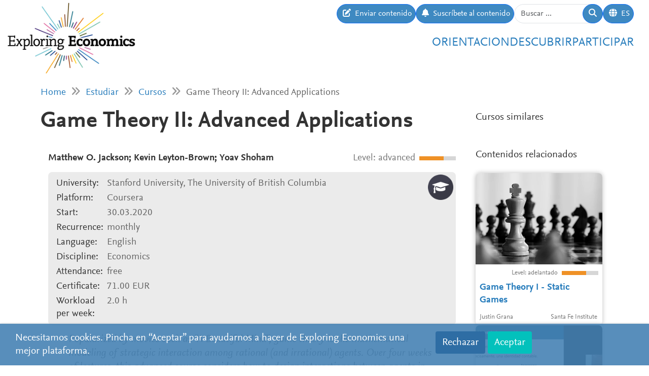

--- FILE ---
content_type: text/html; charset=utf-8
request_url: https://www.exploring-economics.org/es/estudio/cursos/game-theory-ii-advanced-applications/
body_size: 6062
content:
<!DOCTYPE html>
<html lang="es">
<head>
    <meta charset="utf-8">
    <meta http-equiv="X-UA-Compatible" content="IE=edge">
    <meta name="viewport" content="width=device-width, initial-scale=1, maximum-scale=1">
    <title>Game Theory II: Advanced Applications | Exploring Economics</title>
    
    <meta property="og:url" content="https://www.exploring-economics.org/es/estudio/cursos/game-theory-ii-advanced-applications/"/><meta property="og:type" content="article"/><meta property="og:title" content="Game Theory II: Advanced Applications | Exploring Economics"/><meta property="og:description" content="Exploring Economics es una plataforma de código abierto y de aprendizaje electrónico sobre economía. Aquí podrás descubrir y estudiar una variedad de teorías económicas, métodos y temas."/><meta property="og:image" content="https://www.exploring-economics.org/static/images/logo.png"/>

    <meta name="theme-color" content="#ffffff">
    <link rel="icon" type="image/png" href="/static/images/favicons/icon.png">
    <link rel="manifest" href="/static/images/favicons/manifest.json">
    
    
    <link rel="canonical" href="https://www.exploring-economics.org/en/study/courses/game-theory-ii-advanced-applications/"/>

    <link rel="stylesheet" href="/static/CACHE/css/output.823d30f4a3e1.css" type="text/css">

    
        <script>
            var _paq = window._paq = window._paq || [];
            _paq.push(['disableCookies']);
            _paq.push(['trackPageView']);
            _paq.push(['enableLinkTracking']);
            (function () {
                var u = "https://exploring-economics.matomo.cloud/";
                _paq.push(['setTrackerUrl', u + 'matomo.php']);
                _paq.push(['setSiteId', '1']);
                _paq.push(['enableHeartBeatTimer']);
                var d = document, g = d.createElement('script'), s = d.getElementsByTagName('script')[0];
                g.async = true;
                g.src = '//cdn.matomo.cloud/exploring-economics.matomo.cloud/matomo.js';
                s.parentNode.insertBefore(g, s);
            })();
        </script>
    
</head>
<body class="course-detail">

<div id="wrapper">
    <header>
        
    

<div id="navbar" class="d-none d-lg-block">
    <div class="d-flex w-100 justify-content-between">
        <div id="navbar-left">
            <a href="/" class="logo">
                <img src="/static/images/exploring_economics.png" height="32">
            </a>
        </div>

        <div id="navbar-right" class="d-flex">
            <div id="user-tools" class="d-flex gap-2">
                <a href="/es/participar/transmitir/" class="btn btn-primary submit-content">
                    <i class="fa fa-edit"></i>
                    <span>Enviar contenido</span>
                </a>

                <a href="/es/registrarse/updates/" class="btn btn-primary subscribe-content">
                    <i class="fa fa-bell"></i>
                    <span>Suscríbete al contenido</span>
                </a>

                <form method="get" action="/es/search/" id="header-search-form">
                    <div class="input-group">
                        <input type="text" class="form-control" name="q" placeholder="Buscar ..."
                               id="Q">

                        <button type="submit" class="btn btn-primary">
                            <i class="fa fa-search"></i>
                        </button>
                    </div>
                </form>

                
<div class="dropdown" id="languageDropdown">
    <a class="btn btn-primary" id="dropdownMenuLanguage" data-bs-toggle="dropdown">
        <i class="language-globe fa fa-globe"></i>
        <span class="language-current">ES</span>
    </a>
    <ul class="dropdown-menu pull-right" role="menu" aria-labelledby="dropdownMenuLanguage">
        
            <li><a class="dropdown-item" href="/de/studieren/kurse/game-theory-ii-advanced-applications/">Deutsch</a></li>
        
            <li><a class="dropdown-item" href="/en/study/courses/game-theory-ii-advanced-applications/">English</a></li>
        
            <li><a class="dropdown-item" href="/es/estudio/cursos/game-theory-ii-advanced-applications/">Español</a></li>
        
            <li><a class="dropdown-item" href="/fr/etude/cours/game-theory-ii-advanced-applications/">Français</a></li>
        
            <li><a class="dropdown-item" href="/pl/study/courses/game-theory-ii-advanced-applications/">Polski</a></li>
        
    </ul>
</div>


                
                    
                

                
            </div>

            <div id="main-menu">
                <div class="d-flex gap-3 fs-4 justify-content-end">
    
        <a href="/es/orientacion/">Orientacion</a>
    
        <a href="/es/descubrir/">Descubrir</a>
    
        <a href="/es/participar/">Participar</a>
    
</div>
            </div>
        </div>
    </div>
</div>

<div id="navbar-mobile" class="d-lg-none">
    <div id="navbar-mobile-header" class="d-flex justify-content-between py-3 px-2 border-bottom">
        <a href="/">
            <img src="/static/images/exploring_economics.png" width="200">
        </a>

        <a href="javascript:void(0);" class="bars" onclick="navbarMobileToggle()">
            <i class="fa fa-bars"></i>
        </a>
    </div>

    <div id="navbar-mobile-collapse">
        <div class="py-3 px-2 border-bottom">
            <div class="d-flex justify-content-between">
                <div data-bs-toggle="tooltip" data-bs-placement="bottom"
                     data-bs-title="Enviar contenido">
                    <a href="/es/participar/transmitir/"
                       class="btn btn-primary btn-sm submit-content">
                        <i class="fa fa-edit"></i>
                    </a>
                </div>

                <div data-bs-title="Suscríbete al contenido" data-bs-toggle="tooltip"
                     data-bs-placement="bottom">
                    <a href="/es/registrarse/updates/"
                       class="btn btn-primary btn-sm subscribe-updates">
                        <i class="fa fa-bell"></i>
                    </a>
                </div>

                <div>
                    <a href="/es/search/" class="btn btn-primary btn-sm">
                        <i class="fa fa-search"></i>
                    </a>
                </div>

                <div>
                    
<div class="dropdown" id="languageDropdown">
    <a class="btn btn-primary btn-sm" id="dropdownMenuLanguage" data-bs-toggle="dropdown">
        <i class="language-globe fa fa-globe"></i>
        <span class="language-current">ES</span>
    </a>
    <ul class="dropdown-menu pull-right" role="menu" aria-labelledby="dropdownMenuLanguage">
        
            <li><a class="dropdown-item" href="/de/studieren/kurse/game-theory-ii-advanced-applications/">Deutsch</a></li>
        
            <li><a class="dropdown-item" href="/en/study/courses/game-theory-ii-advanced-applications/">English</a></li>
        
            <li><a class="dropdown-item" href="/es/estudio/cursos/game-theory-ii-advanced-applications/">Español</a></li>
        
            <li><a class="dropdown-item" href="/fr/etude/cours/game-theory-ii-advanced-applications/">Français</a></li>
        
            <li><a class="dropdown-item" href="/pl/study/courses/game-theory-ii-advanced-applications/">Polski</a></li>
        
    </ul>
</div>

                </div>

                
            </div>
        </div>

        <div class="py-3 px-2 border-bottom">
            <div class="d-flex gap-3 fs-4 justify-content-between">
    
        <a href="/es/orientacion/">Orientacion</a>
    
        <a href="/es/descubrir/">Descubrir</a>
    
        <a href="/es/participar/">Participar</a>
    
</div>
        </div>
    </div>
</div>

    </header>

    <main>
        
    <div class="hidden-print">
        

        <div id="dynamic-forms"><div class="dynamic-form"
     data-id="4" data-delay="10" data-sticky="True"
     style="background: #DBF7F7;">
    <div class="container">
        <div class="close">&#10005;</div>
        <div class="dynamic-form-content">
            <form method="get" action="/dynamic-form/4/" data-ajax="no">
                <div style="display: flex; flex-wrap: wrap; justify-content: space-between; align-items: center; padding-top: 20px; padding-bottom: 20px">
    <div>

        <div class="dynamic-form-text visible-xs">
            <div style="font-size:52px; color:#00888d; line-height: 1; font-weight: bold; font-family: Helvetica">
                REDEFINAMOS<br>
                LA ECONOMIA
            </div>
        </div>

        <div class="dynamic-form-text visible-sm visible-md visible-lg">
            <div style="font-size:76px; color:#00888d; line-height: 1; font-weight: bold; font-family: Helvetica">
                REDEFINAMOS<br>
                LA ECONOMIA
            </div>
        </div>
    </div>

    <div style="text-align: right;">
        <div class="dynamic-form-form">
            <div class="input-group">
                <input type="text" name="email" class="form-control" placeholder="Dirección de email"
                       style="font-size: 20px;">
                <span class="input-group-btn">
                    <button class="btn btn-default" type="submit"
                    style="font-size: 20px; color: #fff; background-color: orange; font-weight: bold;">APÚNTATE</button>
                </span>
            </div><!-- /input-group -->
            <div style="color:#00888d; font-size: larger; padding: 8px 0;">
… y recibirás contenido personalizado <br> según tus intereses en tu bandeja de entrada
            </div>
        </div>
    </div>
</div>
            </form>
        </div>
    </div>
</div>
</div>
    </div>

        
            <div class="container hidden-print">
                <div id="breadcrumbs">
                    <a href="/es/">Home</a>
                    
    <i class="fa fa-angle-double-right"></i>
    <a href="/es/estudio/">Estudiar</a>
    <i class="fa fa-angle-double-right"></i>
    <a href="/es/estudio/cursos/">Cursos</a>
    <i class="fa fa-angle-double-right"></i>
    Game Theory II: Advanced Applications

                </div>
            </div>
        

        
    <div class="container">
        <div class="row">
            <div class="col-md-8 col-lg-9">
                <h1>Game Theory II: Advanced Applications</h1>
            </div>
            <div class="sidebar col-md-4 col-lg-3 hidden-xs hidden-sm">
                <h3>Cursos similares</h3>
            </div>
        </div>

        <div class="row">
            <div class="col-md-8 col-lg-9">
                <div class="content-detail">
                    
                    <div class="content-detail-body">
                        
                            <div class="row">
                                <div class="col-md-8">
                                    <div id="lecturer">
                                        <strong>Matthew O. Jackson; Kevin Leyton-Brown; Yoav Shoham</strong>
                                    </div>
                                </div>
                                <div class="col-md-4 difficulty-container">
                                    <div class="difficulty difficulty-advanced">
                                        Level: advanced
                                    </div>
                                </div>
                            </div>

                            <div class="content-detail-meta">
                                <img src="/static/images/ico-study@2x.png">
                                <table>
                                    <tr>
                                        <th>University:</th>
                                        <td>Stanford University, The University of British Columbia</td>
                                    </tr>

                                    <tr>
                                        <th>Platform:</th>
                                        <td>Coursera</td>
                                    </tr>

                                    

                                    
                                        <tr>
                                            <th>Start:</th>
                                            <td>30.03.2020</td>
                                        </tr>
                                    

                                    <tr>
                                        <th>Recurrence:</th>
                                        <td>monthly</td>
                                    </tr>

                                    <tr>
                                        <th>Language:</th>
                                        <td>English</td>
                                    </tr>

                                    <tr>
                                        <th>Discipline:</th>
                                        <td>
                                            
                                                Economics
                                            
                                        </td>
                                    </tr>

                                    <tr>
                                        <th>Attendance:</th>
                                        <td>free</td>
                                    </tr>

                                    
                                        <tr>
                                            <th>Certificate:</th>
                                            <td>
                                                71.00 EUR
                                            </td>
                                        </tr>
                                    

                                    
                                        <tr>
                                            <th>Workload per week:</th>
                                            <td>
                                                2.0 h
                                            </td>
                                        </tr>
                                    
                                </table>
                            </div>

                            <blockquote>
<p>Popularized by movies such as &quot;A Beautiful Mind&quot;, game theory is the mathematical modeling of strategic interaction among rational (and irrational) agents. Over four weeks of lectures, this advanced course considers how to design interactions between agents in order to achieve good social outcomes. Three main topics are covered: social choice theory (i.e., collective decision making and voting systems), mechanism design, and auctions.</p>
</blockquote>

                            <p style="text-align: center;">
                                <a href="https://www.coursera.org/learn/game-theory-2" target="_blank" class="btn btn-primary">
                                    Take this course
                                </a>
                            </p>

                            
                        

                        


    


                        
<div id="content-detail-tags">
    
        <strong>Tags:</strong>
    

    
        <a class="tag" href="/es/search/?q=tag%3Aauctioning">auctioning</a>
        |
    
        <a class="tag" href="/es/search/?q=tag%3Agame theory">game theory</a>
        |
    
        <a class="tag" href="/es/search/?q=tag%3Amechanism design">mechanism design</a>
        |
    
        <a class="tag" href="/es/search/?q=tag%3Amodelling">modelling</a>
        |
    
        <a class="tag" href="/es/search/?q=tag%3Arational agents">rational agents</a>
        |
    
        <a class="tag" href="/es/search/?q=tag%3Arationality">rationality</a>
        
    
</div>
                        <div id="content-detail-share">
    <div class="shariff"
         data-url="https://www.exploring-economics.org/es/estudio/cursos/game-theory-ii-advanced-applications/"
         data-orientation="horizontal"
         data-services="[&quot;facebook&quot;,&quot;twitter&quot;,&quot;mail&quot;,&quot;whatsapp&quot;]"
         data-mail-url="mailto:"
         data-lang="en"
    ></div>
</div>
                    </div>
                </div>
            </div>

            <div class="col-md-4 col-lg-3 hidden-print">
                <div class="sidebar">
                    <div class="hidden-lg hidden-md">
                        <h3>Contenidos relacionados</h3>
                    </div>
                    <div id="search-results">
                        
                            <a href="/es/estudio/cursos/game-theory-i-static-games/" class="content-box">
    <div class="content-box-header" style="background-image: url(/media/versions/rc_500_360/courses/course/game-theory-i-static-games.webp)">
        <div class="content-box-summary">
            Game theory is the standard quantitative tool for analyzing the interactions of multiple decision makers. Its applications extend to economics, biology, engineering and even cyber security.
        </div>
    </div>

    <div class="content-box-meta">
        <div class="content-box-year"></div>
        <div class="content-box-level">
            
                <div class="difficulty difficulty-advanced">
                    Level: adelantado
                </div>
            
        </div>
    </div>

    <div class="content-box-title">
        Game Theory I - Static Games
    </div>

    <div class="content-box-footer">
        <div class="content-box-author">
            Justin Grana
        </div>
        <div class="content-box-source">
            Santa Fe Institute
        </div>
    </div>
</a>

                        
                            <a href="/es/estudio/cursos/introduccion-a-la-economia/" class="content-box">
    <div class="content-box-header" style="background-image: url(/media/versions/rc_500_360/courses/course/introduccion-a-la-economia.webp)">
        <div class="content-box-summary">
            Este curso recorre todos los puntos claves de la economía desde un enfoque post-keynesiano combinado con el estructuralismo latinoamericano.
        </div>
    </div>

    <div class="content-box-meta">
        <div class="content-box-year">2020</div>
        <div class="content-box-level">
            
                <div class="difficulty difficulty-beginner">
                    Level: debutante
                </div>
            
        </div>
    </div>

    <div class="content-box-title">
        Introducción a la economía
    </div>

    <div class="content-box-footer">
        <div class="content-box-author">
            Juan Manuel Telechea
        </div>
        <div class="content-box-source">
            Youtube
        </div>
    </div>
</a>

                        
                    </div>
                </div>
            </div>
        </div>
    </div>


        <div class="container hidden-print">
            
    
    <div class="box">
        <div class="card textblock" style="">
            <div class="card-header">
                <h2>Donar</h2>
            </div>
            <div class="card-body">
                <p dir="ltr" style="text-align: center;">Este proyecto es presentado por la Network for Pluralist Economics (<a href="https://www.plurale-oekonomik.de/" target="_blank">Netzwerk Plurale &Ouml;konomik e.V.</a>) y socios internacionales.&nbsp; Est&aacute; comprometida con la diversidad y la independencia y depende de las donaciones de personas como t&uacute;. Donaciones regulares o puntuales ser&aacute;n muy apreciadas!</p>

<p style="text-align: center;">&nbsp;</p>

<p style="text-align: center;"><a class="btn btn-primary" href="https://www.paypal.com/donate/?hosted_button_id=VFX2DF92UGNUL" target="_blank"><span class="bs-icon-left glyphicon glyphicon-heart-empty"></span><span class="text"> Donar</span></a></p>
            </div>
            
        </div>
    </div>

        </div>
    </main>

    <footer>
        <div class="container-fluid">
            <div class="row">
                <div class="col-lg-6 social">
                    <a href="https://www.facebook.com/PluraleOekonomik/" target="_blank" rel="nofollow">
                        <i class="fa-brands fa-facebook"></i>
                    </a>
                    <a href="https://twitter.com/pluralecon" target="_blank" rel="nofollow">
                        <i class="fa-brands fa-twitter"></i>
                    </a>
                    <a href="https://www.linkedin.com/company/exploring-economics/" target="_blank" rel="nofollow">
                        <i class="fa-brands fa-linkedin"></i>
                    </a>
                    <a href="https://www.instagram.com/exploringecon/" target="_blank" rel="nofollow">
                        <i class="fa-brands fa-square-instagram"></i>
                    </a>
                    <a href="https://www.exploring-economics.org/es/registrarse/updates/" target="_blank" rel="nofollow">
                        <i class="fa fa-envelope"></i>
                    </a>
                </div>
                <div class="col-lg-6">
                    <nav>
    
        <a href="/es/sobre-nosotros/" class="">Sobre nosotros</a>
        |
    
        <a href="/en/contact/" class="">Contacto</a>
        |
    
        <a href="/en/imprint/" class="">Impreso</a>
        |
    
        <a href="/auth/login/" class="">Log in</a>
        
    
</nav>
                </div>
            </div>
        </div>
    </footer>

    

    <div id="consent-analytics">
        <div class="row">
            <div class="col-lg-8">
                Necesitamos cookies. Pincha en “Aceptar” para ayudarnos a hacer de Exploring Economics una mejor plataforma.
            </div>
            <div class="col-lg-4 text-right">
                <input type="hidden" name="csrfmiddlewaretoken" value="D3hvhqhMJ0MeIgjoH27ajIYOYGLlNTUvWDpP9svJ8kApLAuEzewpD7mpSzLg6tGd">
                <button class="btn" type="button"
                        id="consent-analytics-reject">Rechazar</button>

                <button class="btn" type="button"
                        id="consent-analytics-accept">Aceptar</button>
            </div>
        </div>
    </div>


</div>
<script src="/static/CACHE/js/output.0e9a07507c95.js"></script>


</body>
</html>
